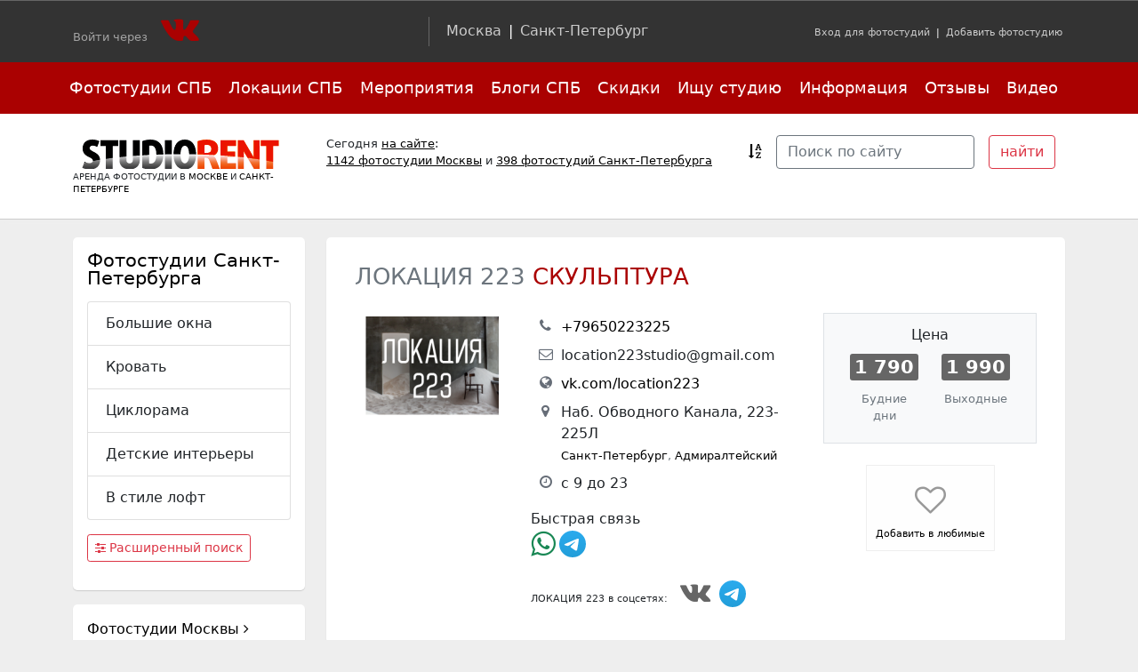

--- FILE ---
content_type: text/html; charset=UTF-8
request_url: https://www.studiorent.ru/studios/157562/157582/
body_size: 12838
content:
<!DOCTYPE HTML>
<html lang="ru">
<head>
<meta charset="utf-8" />
<title>СКУЛЬПТУРА - ЛОКАЦИЯ 223   - фотостудия у метро Нарвская  | Аренда фотостудии в Санкт-Петербурге    / Studiorent.ru - Каталог фотостудий Москвы и Санкт-Петербурга</title>
<meta http-equiv="Last-Modified" content="Sat, 15 Nov 2025 03:59:42 GMT +0300">	
	
<meta name="description" content="Аренда фотостудии СКУЛЬПТУРА ЛОКАЦИЯ 223  в Санкт-Петербурге"/>
<meta name="keywords" content="Фотостудия СКУЛЬПТУРА ЛОКАЦИЯ 223 аренда   Санкт-Петербург"/>
<meta name="referrer" content="origin">

<meta name="viewport" content="width=device-width, maximum-scale=2.0" />


<link href="https://cdn.jsdelivr.net/npm/bootstrap@5.1.1/dist/css/bootstrap.min.css" rel="stylesheet" integrity="sha384-F3w7mX95PdgyTmZZMECAngseQB83DfGTowi0iMjiWaeVhAn4FJkqJByhZMI3AhiU" crossorigin="anonymous">
<link rel="stylesheet" href="https://cdnjs.cloudflare.com/ajax/libs/bootstrap-slider/9.7.0/css/bootstrap-slider.min.css">
<link rel="stylesheet" href="/style2017.css?369">
<meta property="og:type" content="article" />
<meta property="og:title" content="СКУЛЬПТУРА - ЛОКАЦИЯ 223   - фотостудия у метро Нарвская  | Аренда фотостудии в Санкт-Петербурге   " />
<meta property="og:image" content="https://www.studiorent.ru/upload_data/2021/upldOAb8QA.png"/>
<meta property="og:description" content="Аренда фотостудии СКУЛЬПТУРА ЛОКАЦИЯ 223  в Санкт-Петербурге" />
<meta property="og:locale" content="ru_RU" />
<meta name='yandex-verification' content='75404b6220a9c7de' />
<link rel="apple-touch-icon" sizes="180x180" href="/apple-touch-icon.png">
<link rel="icon" type="image/png" sizes="32x32" href="/favicon-32x32.png">
<link rel="icon" type="image/png" sizes="16x16" href="/favicon-16x16.png">
<link rel="manifest" href="/site.webmanifest">
<link rel="mask-icon" href="/safari-pinned-tab.svg" color="#5bbad5">
<meta name="msapplication-TileColor" content="#ffc40d">
<meta name="theme-color" content="#ffffff">


</head>
<body data-spy="scroll" data-target="#navbar-example2" data-offset="100" >
<noindex>

<aside class="top"></aside><div class="container-fluid bg-inverse auth text-white">
<div  class="container">
<nav class="navbar navbar-expand-lg navbar-dark bg-inverse justify-content-between navbar-studio pb-2">
  <div class="navbar-text" style="min-width: 250px;">
  				Войти через  <div class="buttonVKAuth"></div>  
		  	</div>
 
    
  	<div class="navbar-brand nav-item pt-1 d-none d-md-block">
  	<a href="/">Москва</a> | <a href="/spb/">Санкт-Петербург</a>
  	</div>
  
  
	<p align=right style="margin: 0px;"><small><a href="/cabinet/">Вход для фотостудий</a> | <a href="/registration/">Добавить&nbsp;фотостудию</a></small></p>
	  
</nav>

		
	
</div>
</div>
</noindex>
<nav class="navbar navbar-expand-lg navbar-dark top">
  <div class="collapse navbar-collapse  px-4" id="navbarTogglerDemo02">
    <ul class="navbar-nav container justify-content-between d-flex">
    	<li class="nav-item p-4 d-md-none">
		<a class="" href="/">Москва</a>  |	<a class="h2" href="/spb">Санкт-Петербург</a>
     	</li>
     <li class="nav-item"><a class="nav-link" href="/spb/studios/index.php">Фотостудии СПБ</a></li><li class="nav-item"><a class="nav-link" href="/spb/locations/">Локации СПБ</a></li><li class="nav-item"><a class="nav-link" href="/events/">Мероприятия</a></li><li class="nav-item"><a class="nav-link" href="/spb/blog/">Блоги СПБ</a></li><li class="nav-item"><a class="nav-link" href="/coupon/">Скидки</a></li><li class="nav-item"><a class="nav-link" href="/help/">Ищу студию</a></li><li class="nav-item"><a class="nav-link" href="/info/">Информация</a></li><li class="nav-item"><a class="nav-link" href="/comments/">Отзывы</a></li><li class="nav-item"><a class="nav-link" href="/video/">Видео</a></li>	
    </ul>
   	<form id="searchform" action="/search/" method="get" class="d-lg-none row my-4">
   		<div class="col-auto"><input type="text" value="" name="search" class="form-control" id="searchfield" placeholder="Поиск по сайту"></div>
   		<div class="col"><input type="submit" id="searcbutton" value="найти" class="btn btn-light"></div>
   	</form>
  </div>
</nav>
<div class="clearfix"></div>
<header class="top">
<div class="container">
<div class="row">
	<div class="col-sm-12 col-md-12 col-lg-3 navbar-light d-flex d-flex-row justify-content-between">
		<div class="logo"><a href="/spb/"><img alt="" src="/_/logo.gif"></a><div>Аренда фотостудии в <a href="/">Москве</a> и <a href="/spb/">Санкт-Петербурге</a></div></div>
		<button class="navbar-toggler d-lg-none navbar m5-2" type="button" data-toggle="collapse" data-target="#navbarTogglerDemo02" aria-controls="navbarTogglerDemo02" aria-expanded="false" aria-label="Toggle navigation"><span class="navbar-toggler-icon"></span></button>
	</div>
	<div class="col-sm-12 col-md-6 col-lg-5 hblock d-lg-block d-none small text">Сегодня <a href="/info/about/">на сайте</a>:<br> <a href="/studios/">1142 фотостудии Москвы</a> 		и <a href="/spb/">398 фотостудий Санкт-Петербурга</a>
	</div>	
	<div class="d-none d-lg-block col-lg-4 text-right">
	<form id="searchform" action="/search/" method="get" class="row g-3 align-items-center">
		  <div class="col-auto">
		  	<a href="/studios/letters/" data-toggle="tooltip" title="Фотостудии по алфавиту"  data-placement="bottom" data-delay="100"><i class="fa fa-sort-alpha-asc text-dander mr-2" aria-hidden="true"></i></a>
		  </div>
		  <div class="col-auto">
			<input type="text" value="" name="search" class="form-control mr-sm-2 border-secondary" id="searchfield" placeholder="Поиск по сайту">
			</div>	
		  <div class="col-auto">	
			<input type="submit" id="searcbutton" value="найти" class="btn btn-outline-danger my-2 my-sm-0">
		  </div>	
		</form>
	</div>	
</div>
</div>
	
</header><a name="content"></a>



	






<div class="container" id="contact">
<div class="row">
<section class="col-lg-9 order-lg-2 studio npxs">
	<div class="w">
	<header><h1><a href="/studios/157562/"><span class="text-muted">ЛОКАЦИЯ 223</span></a> СКУЛЬПТУРА</h1></header>
	
					
		<div class="row">
		<div class="col-12 col-sm-4 col-lg-3 mt-3 text-center text-md-left">
			<img src="/upload_data/2021/upldOAb8QA.png" class="logo">			
			
		</div>
		<div class="col-12 col-sm-8 col-lg-5 mt-3 ">
			
				
								
				
				
				<ul class="fa-ul  address">
<li><i class="fa fa-li fa-phone" aria-hidden="true"></i> <a href="tel:+79650223225">+79650223225</a></li><li><i class="fa fa-li fa-envelope-o" aria-hidden="true"></i> location223studio@gmail.com</li><li><i class="fa-li fa fa-globe"></i> <a href="http://vk.com/location223?utm_source=studiorent.ru&utm_medium=referral&utm_campaign=studiopage" target="_blank">vk.com/location223</a></li>
<li><i class="fa-li fa fa-map-marker"></i>			      
Наб. Обводного Канала, 223-225Л<br><span class="text-muted small">
				<a href="/spb/">Санкт-Петербург</a>,
			  
 
<a href="/spb/studios/?raion_spb[]=1097">Адмиралтейский</a></span>
</li>


<li><i class="fa-li fa fa-clock-o"></i> с 9 до 23</li></ul>


Быстрая связь 
<br>


<a target="_blank" href="https://wa.me/79650223225?text=%D0%97%D0%B4%D1%80%D0%B0%D0%B2%D1%81%D1%82%D0%B2%D1%83%D0%B9%D1%82%D0%B5%21+%D0%95%D1%81%D1%82%D1%8C+%D0%B2%D0%BE%D0%BF%D1%80%D0%BE%D1%81+%D0%BF%D1%80%D0%BE+%D0%B7%D0%B0%D0%BB+%D0%A1%D0%9A%D0%A3%D0%9B%D0%AC%D0%9F%D0%A2%D0%A3%D0%A0%D0%90+https%3A%2F%2Fwww.studiorent.ru%2Fstudios%2F157562%2F157582%2F">
<i class="fa fa-whatsapp fa-2x text-success" aria-hidden="true"></i>
</a>



<a href="https://t.me/location223?text=%D0%97%D0%B4%D1%80%D0%B0%D0%B2%D1%81%D1%82%D0%B2%D1%83%D0%B9%D1%82%D0%B5%21+%D0%95%D1%81%D1%82%D1%8C+%D0%B2%D0%BE%D0%BF%D1%80%D0%BE%D1%81+%D0%BF%D1%80%D0%BE+%D0%B7%D0%B0%D0%BB+%D0%A1%D0%9A%D0%A3%D0%9B%D0%AC%D0%9F%D0%A2%D0%A3%D0%A0%D0%90+https%3A%2F%2Fwww.studiorent.ru%2Fstudios%2F157562%2F157582%2F" target="_blank"><img src="/_/telegram.svg" width=30 border=0 alt="Написать в телеграм" style="margin-top: -12px;"></a> 







<div class="social">
ЛОКАЦИЯ 223 в соцсетях:
<nobr><a href="https://vk.com/location223" target="_blank"><i class="fa fa-vk" aria-hidden="true"></i></a><a href="https://location223" target="_blank"><img src="/_/telegram.svg" width=30 border=0  style="margin-top: -12px;"> </a></nobr>
</div>

					</div>
		
		<div class="col-12 col-lg-4 mt-2 text-center">
			<div class="row bg-light p-3 border">
				<div class="col-12 h6">Цена</div>
				<div class="params col">
					<span>	
						<span class="rooms">1 790</span> </span><br>
					<span class="small text-muted"  style="white-space: normal;">Будние дни </span>
				</div>
								 
				 	<div class="params  col"><span>
				  		<span class="rooms">1 990</span></span>
				  		<br>
				 		<span class="small text-muted" style="white-space: normal;">Выходные</span>
				 	</div>
				  
			</div>
			
			<div class="row mt-4">
				<div class="col">
											<a href="#" class="nolike gblock"  data-toggle="modal" data-target="#SocialModal">Добавить в любимые</a><div class="modal fade" id="SocialModal" tabindex="-1" role="dialog" aria-labelledby="SocialModalLabel" aria-hidden="true"><div class="modal-dialog" role="document"><div class="modal-content"><div class="modal-header"><div class="modal-title" id="exampleModalLabel">Добавить студию в любимые</div><button type="button" class="close" data-dismiss="modal" aria-label="Close"><span aria-hidden="true">&times;</span></button></div><div class="modal-body">Чтобы добавить студию в любимые и иметь доступ к списку любимых студий с любого устройства авторизуйтесь<br><div class="buttonFacebookAuth"></div> <div class="buttonVKAuth"></div><br><br><br><br></div></div></div></div>
									</div>
				
					
																					
			</div>		
			
			
				
		</div>	
	</div>
	</div>



	<div class="w my-4">
	<div class="h1">О студии</div>
		<div class="params">
			
			
				
			<span> <span  class="rooms">
																												Разноцветный зал				
			</span>
			</span>
							<span>Площадь 	<span  class="rooms">80 м<small><sup>2</sup></small></span> &nbsp;&nbsp;</span>										<span>Высота потолков 	<span  class="rooms">4.4 м</span>  &nbsp;&nbsp;</span>			
			<span>Оборудование: <span  class="rooms" style="white-space: normal;">Godox</span></span>
						<span>Минимальное время аренды 	<span  class="rooms">1 час</span></span>			<br>
			
				<span> <span  class="roomsd small"><i class="fa fa-sun-o" aria-hidden="true" title="Солнечная сторона"></i> 1-я    половина дня</span> &nbsp;&nbsp;</span>			<span>
						<div class='py-2'><i class='fa fa-paw text-warning' aria-hidden='true'></i> Съемка с животными по запросу</div>						</span>				
			
			
						
			
			
			
			
			
		</div>
	</div>
	
	
	<div class="w my-4" id="pics">
		<div class="row ">
							
									
									
									
									
									
																			
																			
																			
																			
																		<div class="col-6 col-sm-4 col-xl-3 photo">
								<a href="/upload_data/4772/upldxxsz88.jpeg" data-toggle="lightbox" data-gallery="service" data-title="Шест (пилон)" title="Шест (пилон)">
								<img src="/upload_data/4772/upldxxsz88.jpeg.250x250.jpg"><span>Шест (пилон)</span></a></div>
						
														
																			
																		<div class="col-6 col-sm-4 col-xl-3 photo">
								<a href="/upload_data/7957/upldin8tVs.jpg" data-toggle="lightbox" data-gallery="service" data-title="Фактурные стены" title="Фактурные стены">
								<img src="/upload_data/7957/upldin8tVs.jpg.250x250.jpg"><span>Фактурные стены</span></a></div>
						
														
																			
																			
																			
																			
																			
																			
																		<div class="col-6 col-sm-4 col-xl-3 photo">
								<a href="/upload_data/4767/upldqlIgmg.jpeg" data-toggle="lightbox" data-gallery="service" data-title="Кресло" title="Кресло">
								<img src="/upload_data/4767/upldqlIgmg.jpeg.250x250.jpg"><span>Кресло</span></a></div>
						
														
																			
																		<div class="col-6 col-sm-4 col-xl-3 photo">
								<a href="/upload_data/8809/uplddWktX2.jpeg" data-toggle="lightbox" data-gallery="service" data-title="Диван" title="Диван">
								<img src="/upload_data/8809/uplddWktX2.jpeg.250x250.jpg"><span>Диван</span></a></div>
						
														
																			
																			
									
																			
									
																			
									
									
																			
									
									
																			
									
									
																		<div class="col-6 col-sm-4 col-xl-3 photo">
								<a href="/upload_data/1936/upldwS1Z0U.jpg" data-toggle="lightbox" data-gallery="service" data-title="Большие окна" title="Большие окна">
								<img src="/upload_data/1936/upldwS1Z0U.jpg.250x250.jpg"><span>Большие окна</span></a></div>
						
														
									
									
									
									
									
									
									
									
									
									
									
									
									
									
																			
									
									
																			
									
									
									
									
																			
									
									
									
									
									
																			
									
									
									
																			
									
									
									
									
																			
									
									
									
									
									
									
									
																			
									
									
									
									
									
																			
									
									
									
									
									
									
									
									
									
									
									
									
									
									
									
																			
									
									
									
									
									
									
									
																			
									
									
									
									
									
									
																			
									
									
									
									
									
									
									
									
									
									
																			
									
									
									
									
									
									
									
									
									
									
											</div>
			<div class="text">
				<div class="row">
									</div>
			</div>			
	</div>
			
		
				
			
			<div class="w my-5 " id="intpics"><div class="h2 mt-0 mb-3">Интерьеры</div><div class="row">
									
							
						<div class="col-6 col-md-4 col-lg-3 photo">
			<a href="/upload_data/302/upldYvjQlb.jpg" data-toggle="lightbox" data-gallery="int" data-title="Имитация квартиры" title="Имитация квартиры"><img src="/upload_data/302/upldYvjQlb.jpg.250x250.jpg" class="pic"><span>Имитация квартиры</span></a></div>			<div class="col-6 col-md-4 col-lg-3 photo">
			<a href="/upload_data/6285/upldp1kS0D.jpeg" data-toggle="lightbox" data-gallery="int" data-title="Ретро" title="Ретро"><img src="/upload_data/6285/upldp1kS0D.jpeg.250x250.jpg" class="pic"><span>Ретро</span></a></div>				</div>
			</div>
			
	


	





		
<aside class="infoblock my-3">
<div class="row text-center">
<div class="col-12 mb-3">Обратите внимание</div>
<div class="col-6 col-md-4 d-lg-none"></div>
<div class="col-6 col-md-4 d-lg-none"></div>
<div class="col-6 col-md-4 d-none d-lg-block"></div>
<div class="col-6 col-md-4 d-none d-lg-block"></div>
<div class="col-6 col-md-4 d-none d-lg-block"></div>
 	
</div>
</aside>	




	<div class="w text" id="text">
	   <div class="h1">Описание фотостудии <b>СКУЛЬПТУРА</b> <span class="text-muted">ЛОКАЦИЯ 223</span></div> 
    
	<p>Зал объединяет в&nbsp;себе несколько возможностей —&nbsp;пространство художественной мастерской с&nbsp;имитацией разрушенной стены и&nbsp;два однородных классических фона с&nbsp;панелями из&nbsp;обоев и&nbsp;молдингов. В&nbsp;этих декорациях размещены массивные 3х&minus;метровые античные скульптуры, старинная мебель и&nbsp;реквизит. Также есть зона в&nbsp;бордовых тонах с&nbsp;театральными креслами, освещающаяся свисающим с&nbsp;потолка светильником.<br/><br/>Все предметы в&nbsp;зале передвигаются на&nbsp;колесах, что позволяет вам удобно сформировать пространство для съемки под ваши желания.</p>
<p>Площадь зала: 80&nbsp;кв. м<br/>Высота потолков: 4.4 м</p>
<p><strong>Аренда со&nbsp;скидкой:</strong></p>
<p>1690&nbsp;руб./час —&nbsp;будни*</p>
<p>1890&nbsp;руб./час —&nbsp;выходные и&nbsp;праздничные дни*</p>
<p>*студийный час = 55&nbsp;минут</p>
<div>В&nbsp;стоимость входит:</div>
<div>&#151;&nbsp;до&nbsp;3&nbsp;моноблоков Godox DP&nbsp;400III cо&nbsp;светоформирующими насадками;</div>
<div>&#151;&nbsp;пользование 1&nbsp;местом общей гримёрки за&nbsp;2&nbsp;часа до&nbsp;съёмки и&nbsp;на&nbsp;протяжении всего времени аренды зала. При бронировании зала с&nbsp;9:00 гримерка не&nbsp;предоставляется (студия открывается в&nbsp;9:00).</div>
<div> </div>
<div>*Минимальное время аренды —&nbsp;1&nbsp;час. Окончание студийного времени&nbsp;&#151; за&nbsp;5&nbsp;минут до&nbsp;конца брони для уборки в&nbsp;помещении и&nbsp;проверки оборудования.</div>
<div> </div>
<div>На&nbsp;фото пример размещения мебели в&nbsp;зале. Размещение мебели в&nbsp;зале может отличаться от&nbsp;представленного на&nbsp;фото.</div>
<p> </p>
      
   
		<div class="row">
			<div class="col-6 col-sm-4 col-xl-3 photo"><a href="/upload_data/140/upldLDjZTG.jpg"  data-toggle="lightbox" data-gallery="about"><img src="/upload_data/140/upldLDjZTG.jpg.250x250.jpg" border=0 alt="" class="pic"></a></div><div class="col-6 col-sm-4 col-xl-3 photo"><a href="/upload_data/8388/upldc9B9wz.jpeg"  data-toggle="lightbox" data-gallery="about"><img src="/upload_data/8388/upldc9B9wz.jpeg.250x250.jpg" border=0 alt="" class="pic"></a></div><div class="col-6 col-sm-4 col-xl-3 photo"><a href="/upload_data/1476/upldKsVgba.jpg"  data-toggle="lightbox" data-gallery="about"><img src="/upload_data/1476/upldKsVgba.jpg.250x250.jpg" border=0 alt="" class="pic"></a></div><div class="col-6 col-sm-4 col-xl-3 photo"><a href="/upload_data/465/upld2TPLjI.jpeg"  data-toggle="lightbox" data-gallery="about"><img src="/upload_data/465/upld2TPLjI.jpeg.250x250.jpg" border=0 alt="" class="pic"></a></div><div class="col-6 col-sm-4 col-xl-3 photo"><a href="/upload_data/8221/upldAVV42J.jpg"  data-toggle="lightbox" data-gallery="about"><img src="/upload_data/8221/upldAVV42J.jpg.250x250.jpg" border=0 alt="" class="pic"></a></div><div class="col-6 col-sm-4 col-xl-3 photo"><a href="/upload_data/8241/upldgwtxzO.jpg"  data-toggle="lightbox" data-gallery="about"><img src="/upload_data/8241/upldgwtxzO.jpg.250x250.jpg" border=0 alt="" class="pic"></a></div><div class="col-6 col-sm-4 col-xl-3 photo"><a href="/upload_data/7844/upldzlt5ei.jpeg"  data-toggle="lightbox" data-gallery="about"><img src="/upload_data/7844/upldzlt5ei.jpeg.250x250.jpg" border=0 alt="" class="pic"></a></div><div class="col-6 col-sm-4 col-xl-3 photo"><a href="/upload_data/8684/upldEFo6GK.jpg"  data-toggle="lightbox" data-gallery="about"><img src="/upload_data/8684/upldEFo6GK.jpg.250x250.jpg" border=0 alt="" class="pic"></a></div><div class="col-6 col-sm-4 col-xl-3 photo"><a href="/upload_data/6355/upldtrmcKW.jpeg"  data-toggle="lightbox" data-gallery="about"><img src="/upload_data/6355/upldtrmcKW.jpeg.250x250.jpg" border=0 alt="" class="pic"></a></div><div class="col-6 col-sm-4 col-xl-3 photo"><a href="/upload_data/199/upldH4sDi1.jpg"  data-toggle="lightbox" data-gallery="about"><img src="/upload_data/199/upldH4sDi1.jpg.250x250.jpg" border=0 alt="" class="pic"></a></div><div class="col-6 col-sm-4 col-xl-3 photo"><a href="/upload_data/5809/upldC5vQpO.jpg"  data-toggle="lightbox" data-gallery="about"><img src="/upload_data/5809/upldC5vQpO.jpg.250x250.jpg" border=0 alt="" class="pic"></a></div><div class="col-6 col-sm-4 col-xl-3 photo"><a href="/upload_data/5226/upldt3QOUQ.jpeg"  data-toggle="lightbox" data-gallery="about"><img src="/upload_data/5226/upldt3QOUQ.jpeg.250x250.jpg" border=0 alt="" class="pic"></a></div>	  	</div>
	</div>

   
	
		
	<div class="w my-5 " id="blog">
		<div class="h1">Блог фотостудии <b>ЛОКАЦИЯ 223</b></div>
		<section>
		<div class="row mt-3">
		   	
		   			   		<div class="col-md-6 col-xl-4 ">
					<article class="card  h-100">
					  <a href="/blog/157562/198118/"><img src="/upload_data/8461/upldlTFuzN.png.350x233.jpg" alt="" class="card-img-top"></a>					    <div class="card-body">
					      <header class="card-title h5"><a href="/blog/157562/198118/">Розыгрыш 8 часов аренды аквариума и еще 19 призов в фотостудии Локация 223!</a></header>
					      <p class="card-text small d-sm-block d-none">Локация 223 разыгрывает 8 часов аренды нового огромного аквариума и еще 19 призов в https://vk.com/location223 &nbsp;и&nbsp;&nbsp;t.me/location223&nbsp;с 4 по 31 июля!&nbsp;
Подписывайтесь на нашу группу https://vk.com/location223 &nbsp;и канал t.me/location223...</p>
					    </div>
					    <div class="card-footer">
						      <small class="text-muted"><time datetime="2025-07-04">04 июля 15:24</time></small>
					    </div>
					  </article>
				</div>	  
			
		   			   		<div class="col-md-6 col-xl-4 ">
					<article class="card  h-100">
					  <a href="/blog/157562/184817/"><img src="/upload_data/4490/upldpGPpzI.jpg.350x233.jpg" alt="" class="card-img-top"></a>					    <div class="card-body">
					      <header class="card-title h5"><a href="/blog/157562/184817/">Конкурс</a></header>
					      <p class="card-text small d-sm-block d-none">☀️ Теплый конкурс от&nbsp;https://vk.com/location223&nbsp;и&nbsp;https://vk.com/twinklephotostudio, чтобы украсить окончание лета ☀️
Успей принять участие до 4 сентября, чтобы получить 14 часов аренды за репост или активность в группах студий!
Сделай...</p>
					    </div>
					    <div class="card-footer">
						      <small class="text-muted"><time datetime="2024-08-08">08 августа 13:53</time></small>
					    </div>
					  </article>
				</div>	  
			
		   			   		<div class="col-md-6 col-xl-4 d-none d-xl-block">
					<article class="card  h-100">
					  <a href="/blog/157562/184165/"><img src="/upload_data/1144/upldjlv4yd.jpg.350x233.jpg" alt="" class="card-img-top"></a>					    <div class="card-body">
					      <header class="card-title h5"><a href="/blog/157562/184165/">Конкурс</a></header>
					      <p class="card-text small d-sm-block d-none">☀️ Конкурс, акция и 12 призов от фотостудий https://vk.com/location223 и https://vk.com/twinklephotostudio !
  Участвуй в розыгрыше до 7 августа и получи 12 замечательных призов за репост или активность в группах студий!
&nbsp;
♻️ Сделай репост и выиграй:
1...</p>
					    </div>
					    <div class="card-footer">
						      <small class="text-muted"><time datetime="2024-07-11">11 июля 15:26</time></small>
					    </div>
					  </article>
				</div>	  
						</div>
						
				<div class="text-end"><a href="/blog/archive/?studio=157562" class="btn btn-outline-danger btn-sm"> Весь блог  <i class="fa fa-angle-right" aria-hidden="true"></i></a></div>	
						
						
			
			
			
		</section>
		
		
		<div class="clear"></div>
	</div>
	
	 			
	<aside class="infoblock my-3 d-lg-none">
		<div class="row text-center">
						<div class="col-12 mb-3">Обратите внимание</div>
			<div class="col"></div>
			<div class="col"></div>
								</div>
	</aside>		
					 			
	<aside class="infoblock my-3 d-lg-none">
		<div class="row text-center">
			<div class="col-12 mb-3">Обратите внимание</div>
							<div class="col-6 col-lg-4"></div>
				<div class="col-6 col-lg-4"></div>
				<div class="col-6 col-lg-4"></div>
					</div>
	</aside>		
	
	<div class="w mt-5">	
   

		<div class="h1">Как проехать</div>
		<div class="row">
			<div class="col-12 col-lg-6">
			<p class="lead">Наб. Обводного Канала, 223-225Л</p>
			
			</div>
			
				<div class="col-12 col-lg-6">
					<div id="YMapsFrame_157575" data-coord="30.270557, 59.910456" data-map-name="Наб. Обводного Канала, 223-225Л" style="width: 100%; height: 250px;"></div>				</div>
	   					
		</div>	
	
	
	</div>



 

		
	
		<aside class="adv_h">
            	</aside> 
    	
    	
    	
    	
    	<div class="w mt-3">
    		<div class="h2">Другие залы студии ЛОКАЦИЯ 223</div>
			
		<div class="row row-cols-1 row-cols-sm-2  row-cols-lg-3  mt-5">
									<div class="col mb-3">
				<div class="card shh">
					<a href="/studios/157562/157577/"><img src="/upload_data/6074/upldDDpVcb.jpg.505x283.jpg" class="card-img-top"></a>					<div class="card-body">
						<span class="arealable">110 м<small><sup>2</sup></small></span>						<a href="/studios/157562/157577/"><b>ПЕСОК</b></a><br>
						<span class="text-muted">1890 - 2390 руб.<small> м. </small></span>
						<div class="card-text small" style="min-height: 70px;">Фотостудия с песком СПб</div>
						
						<div class="text-end"><a href="/studios/157562/157577/" class="btn btn-outline-danger btn-sm">Подробнее</a></div>
					</div>
				</div>	
			</div>
												<div class="col mb-3">
				<div class="card shh">
					<a href="/studios/157562/157579/"><img src="/upload_data/2538/uplddEd4sA.jpg.505x283.jpg" class="card-img-top"></a>					<div class="card-body">
						<span class="arealable">110 м<small><sup>2</sup></small></span>						<a href="/studios/157562/157579/"><b>ЦИКЛОРАМА</b></a><br>
						<span class="text-muted">1690 - 1990 руб.<small> м. </small></span>
						<div class="card-text small" style="min-height: 70px;">Циклорама нижний и верхний радиус тёплый пол.</div>
						
						<div class="text-end"><a href="/studios/157562/157579/" class="btn btn-outline-danger btn-sm">Подробнее</a></div>
					</div>
				</div>	
			</div>
												<div class="col mb-3">
				<div class="card shh">
					<a href="/studios/157562/157580/"><img src="/upload_data/4052/upld6wGBMg.jpg.505x283.jpg" class="card-img-top"></a>					<div class="card-body">
						<span class="arealable">70 м<small><sup>2</sup></small></span>						<a href="/studios/157562/157580/"><b>ВИНТАЖ</b></a><br>
						<span class="text-muted">1590 - 1790 руб.<small> м. </small></span>
						<div class="card-text small" style="min-height: 70px;">Зал Винтаж в стиле 70-х.</div>
						
						<div class="text-end"><a href="/studios/157562/157580/" class="btn btn-outline-danger btn-sm">Подробнее</a></div>
					</div>
				</div>	
			</div>
																		<div class="col mb-3">
				<div class="card shh">
					<a href="/studios/157562/157583/"><img src="/upload_data/3052/upldXv4taf.jpeg.505x283.jpg" class="card-img-top"></a>					<div class="card-body">
												<a href="/studios/157562/157583/"><b>Гримёрка</b></a><br>
						<span class="text-muted">150 - 150 руб.<small> м. </small></span>
						<div class="card-text small" style="min-height: 70px;"></div>
						
						<div class="text-end"><a href="/studios/157562/157583/" class="btn btn-outline-danger btn-sm">Подробнее</a></div>
					</div>
				</div>	
			</div>
												<div class="col mb-3">
				<div class="card shh">
					<a href="/studios/157562/157855/"><img src="/upload_data/442/upldX7xhmN.jpg.505x283.jpg" class="card-img-top"></a>					<div class="card-body">
						<span class="arealable">45 м<small><sup>2</sup></small></span>						<a href="/studios/157562/157855/"><b>ИНДАСТРИАЛ</b></a><br>
						<span class="text-muted">990 - 1190 руб.<small> м. </small></span>
						<div class="card-text small" style="min-height: 70px;">Зал Индастриал</div>
						
						<div class="text-end"><a href="/studios/157562/157855/" class="btn btn-outline-danger btn-sm">Подробнее</a></div>
					</div>
				</div>	
			</div>
												<div class="col mb-3">
				<div class="card shh">
					<a href="/studios/157562/159211/"><img src="/upload_data/7627/upldrOqEpt.jpg.505x283.jpg" class="card-img-top"></a>					<div class="card-body">
						<span class="arealable">100 м<small><sup>2</sup></small></span>						<a href="/studios/157562/159211/"><b>ПАРАШЮТЫ</b></a><br>
						<span class="text-muted">1490 - 1790 руб.<small> м. </small></span>
						<div class="card-text small" style="min-height: 70px;">Зал Парашюты</div>
						
						<div class="text-end"><a href="/studios/157562/159211/" class="btn btn-outline-danger btn-sm">Подробнее</a></div>
					</div>
				</div>	
			</div>
												<div class="col mb-3">
				<div class="card shh">
					<a href="/studios/157562/169095/"><img src="/upload_data/2930/upldi1gsG8.jpg.505x283.jpg" class="card-img-top"></a>					<div class="card-body">
						<span class="arealable">75 м<small><sup>2</sup></small></span>						<a href="/studios/157562/169095/"><b>АНТИУТОПИЯ</b></a><br>
						<span class="text-muted">1590 - 1790 руб.<small> м. </small></span>
						<div class="card-text small" style="min-height: 70px;">Зал в стиле техно-антиутопии. Огромный стеллаж с растениями и цветной подсветкой, сплетение металлических конструкций и кресел, розовая стена с набором</div>
						
						<div class="text-end"><a href="/studios/157562/169095/" class="btn btn-outline-danger btn-sm">Подробнее</a></div>
					</div>
				</div>	
			</div>
								</div>		
		</div>
    	    	
    	
    	
<div class="w my-3" id="comments">
 	<a name="comments"></a>    
 	
 	<div class="navbar d-block navbar-expand-lg navbar-light bg-white">
 		<h3 class="h1">Отзывы о фотостудии <b>ЛОКАЦИЯ 223</b>
		
			<button class="navbar-toggler float-end" type="button" data-toggle="collapse" data-target="#commentsCollapse" aria-controls="commentsCollapse" aria-expanded="false" aria-label="Toggle text">
	   		<span class="navbar-toggler-icon"></span>
	  		</button>
	  	</h3>
	    <div class="collapse navbar-collapse flex-column" id="commentsCollapse">
	 		
	
		
	
	
	


		
	



	
		
		<div class="w-100 mt-3"><a name="addcomment"></a>	
		<div class="h2 mb-0">Оставить комментарий</div>
		<div id="js-comment-form" class="text-left border border-light p-2 rounded">
			<form method=post action="/system/djemscript/sc.php">
			<input type=hidden name="docid" value="157562">
						<input type=hidden name="placeid" value="157582">
						<input type=hidden name="comment_path" value="">
			<input type=text name=email id="nospam">
			<INPUT type=hidden name="ip" value="">
			<INPUT type=hidden name="ip2" value="18.222.250.151">
				
			<table width=100% cellpaddng=3 border=0>			
													 			
											<tr>
							<td colspan=2>
							
								Войти через: 
								
								<div class="buttonVKAuth"></div>
															
								
														Или
														</td>
						</tr>
												<tr>
						<td>
						представьтесь<SPAN class=red>*</SPAN>:</td>
						<td>
						 <INPUT name="author" id="name" class="form-control">
						</td>
					</tr>
					<tr>
						<td width=1% nowrap>e-mail<SPAN class=red>*</SPAN>: <br><small>не публикуется</small></td>
						<td><INPUT name="eemail" class="form-control"></td>
					</tr>
										
							
	    				 	<tr>
		        				<td colspan=2>Сообщение<br> 
	    						<textarea name="_name" rows="3" class="form-control"></textarea>
	    						<input type=text name="website" class="nospam">
	    						</td>
	    					</tr>
	    					<tr>
	    						<td colspan=2>
	    							<input type="submit" value="Отправить" class="btn btn-sm btn-danger mt-2">
	    						</td>
	    					</tr>
	    	
	    		    	
	    	</table>
		</form>
	</div>

		</div>		
	
	
	
	
	

	    </div>
    </div>
</div>
	
    	
</section>

	  
<aside class="d-none d-lg-block col-12 col-lg-3 order-lg-1 left">
<noindex>
  
<div class="w">
	<div class="h3 mb-3"><a href="/spb/">Фотостудии Санкт-Петербурга</a></div>
	<div class="list-group">
				<a  class="list-group-item list-group-item-action" href="/spb/studios/?city=9138&windows=on">Большие окна</a>
		<a  class="list-group-item list-group-item-action" href="/spb/studios/?city=9138&bad=on">Кровать</a>
		<a  class="list-group-item list-group-item-action" href="/spb/studios/?city=9138&cyclorama=on">Циклорама</a>
		<a  class="list-group-item list-group-item-action" href="/spb/studios/?city=9138&children=on">Детские интерьеры</a>
		<a  class="list-group-item list-group-item-action" href="/spb/studios/?city=9138&loft=on">В стиле лофт</a>
	</div>
	<div class="my-3"><a class="btn btn-sm btn-outline-danger" href="/spb/studios/"> <i class="fa fa-sliders" aria-hidden="true"></i> Расширенный поиск</a></div>
</div>		

<div class="w my-3">
	<a href="/studios/" class="h6">Фотостудии Москвы <i class="fa fa-angle-right" aria-hidden="true"></i></a>
</div>
	
	




<section class="infoblock text-center">
	<header>Обратите внимание</header>
	</section>



<section class="anons w mt-3 hyphens">
 
	<header>Новое в блогах </header>
	<article><a href="/blog/89160/204820/">State</a> | <time datetime="2026-01-20">20 января 18:05</time><header><a href="/blog/89160/204820/">Идеи контента для фотографа в сезон «затишья»</a></header><div class="t">В свободное время снимайте контент для социальных сетей и продвижения:
▫️Анонсы фотопроектов
Сейчас будут актуальны идеи...</div></article><article><a href="/blog/197552/199984/">Photo Loft</a> | <time datetime="2026-01-19">19 января 00:03</time><header><a href="/blog/197552/199984/">Студия без администратора и посторонних от 700руб! Оборудование включено. Скидка 10% по промо-коду FAMILY. </a></header><div class="t">Студия PhotoLoft дарит скидку 10% на аренду зала для семейных и индивидуальных съёмок по промо-коду FAMILY
Локация студии...</div></article><article><a href="/blog/89160/204639/">State</a> | <time datetime="2026-01-15">15 января 16:38</time><header><a href="/blog/89160/204639/">Минимализм после праздников: что снимать на циклораме?</a></header><div class="t">После ярких новогодних кадров держим курс на простоту и лаконичность:
▫️Бизнес-портреты
Их можно снимать как на циклораме...</div></article><article><a href="/blog/83494/204620/">DiStudio</a> | <time datetime="2026-01-14">14 января 17:59</time><header><a href="/blog/83494/204620/">Блиц-курс 2.0 «Основы студийной фотографии»</a></header><div class="t">Даты курса: 17, 19 и&nbsp;24&nbsp;февраля

&nbsp;Как снимать классический портрет на&nbsp;тёмном фоне, чтобы модель не&nbsp;сливалась...</div></article><article><a href="/blog/89160/204575/">State</a> | <time datetime="2026-01-12">12 января 18:02</time><header><a href="/blog/89160/204575/">Почему стоит выбрать State для съёмки театральных проектов?</a></header><div class="t">▫️Комфортные условияПросторные гримерные, красивая парадная, кафе на этаже. У нас приятно работать актерам, блогерам, танцорам....</div></article>	
<p><a href="/blog/"  class="btn btn-sm btn-outline-secondary">Все новости студий</a></p>
</section>


<br>
<section class="sitendews w hyphens">
 
<header class="h3 mb-3">Последние отзывы <span>СПБ</span></header>
	<article>
		<header><a href="/studios/117640/#comments">VANGUARD STUDIO</a> <time datetime="2025-11-19"> 19.11.2025 01:41</time></header>  
		Отличная фотостудия - красивые залы, есть циклорамма и импульсные источники света. Снимали предметку...	</article>
	<article>
		<header><a href="/studios/183490/#comments">Olfi-studio</a> <time datetime="2025-05-06"> 06.05.2025 13:53</time></header>  
		Фотостудия оставила приятные впечатления — уютное пространство, профессиональное оборудование и дружелюбный...	</article>
	<article>
		<header><a href="/studios/183490/#comments">Olfi-studio</a> <time datetime="2025-05-06"> 06.05.2025 10:28</time></header>  
		Отличная студия на севере СПб. Парковка прямо у студии. Очень комфортная зона ожидания в студии. Чай,...	</article>
	<article>
		<header><a href="/studios/186149/#comments">AM Studio</a> <time datetime="2024-11-18"> 18.11.2024 16:10</time></header>  
		Проводили с AM студией контент съемку для аккаунта нашего психологического центра. <br/><br/>По студии:...	</article>
	<article>
		<header><a href="/studios/141609/#comments">studio_kvartira</a> <time datetime="2024-11-06"> 06.11.2024 17:11</time></header>  
		Добрый день! Подскажите, пожалуйста, 23/11 у вас есть свободные окошки?	</article>
	<article>
		<header><a href="/studios/114351/#comments">Панорама</a> <time datetime="2024-10-24"> 24.10.2024 07:27</time></header>  
		Здравствуйте, подскажите что по стоимости эта студия? Можно ли записаться на сегодня в 18:00	</article>
	<article>
		<header><a href="/studios/186149/#comments">AM Studio</a> <time datetime="2024-10-08"> 08.10.2024 11:02</time></header>  
		Анжела - чудотворец в мире видеосъемки и видеомонтажа!<br/><br/>Благодаря ее видению, навыкам и трепетному...	</article>

<p><a href="/comments/"  class="btn btn-sm btn-outline-secondary">все отзывы о фотостудиях <i class="fa fa-angle-right" aria-hidden="true"></i></a></p>
</section>


<br>
<div class="w">

 
	<div class="h1">Новые фотостудии <span>в СПБ</span></div>	
		<div class='small'><a href="/studios/204538/204555/" class="link">Зал №2 - <small>Stormy Studio</small></a>  <small class="text-muted">  м. Петроградская </small></div>
		<div class='small'><a href="/studios/204538/204554/" class="link">Зал №1 - <small>Stormy Studio</small></a>  <small class="text-muted">  м. Петроградская </small></div>
		<div class='small'><a href="/studios/204457/204474/" class="link">Lumiere Noire Studio - <small>Lumiere Noire Studio</small></a>  <small class="text-muted">  м. Василеостровская </small></div>
		<div class='small'><a href="/studios/2436/204139/" class="link">Нетслов - <small>5 Звезд Фотостудия</small></a>  <small class="text-muted">  м. Волковская  </small></div>
		<div class='small'><a href="/studios/204022/204036/" class="link">Зал с циклорамой - <small>O.K.SPACE</small></a>  <small class="text-muted">  м. Елизаровская </small></div>
		</div>	



</noindex>
</aside>

	

	

	

	

	

	

	

	

	

	

	

	

	

	

	

	

	

	

	

	

	

</div>
</div>
<span class="counters-watcher" data-document-id="157582"></span>	





		




<footer>
<aside class='bottom'>
 
</aside>

<div class="w">
	<div class="container">
	
	
			

	
	
			
	
	
	
	</div>		
</div>		



<div class="w">
	<div class="container">
		<section class='sitendews my-3 pt-0'><header class="h3 mt-0">Интересное</header><div class="row"><article class="col-sm-12 col-md-4"><time class="text-muted" datetime="2025-01-20">20 января 2025</time><header><a href="/studios/?city=33&spec=191668">Где снимать подкасты</a></header><div>Студии для съемки подкастов, интервью, вебинаров, <nobr>онлайн-курсов</nobr> и&nbsp;трансляций</div></article><article class="col-sm-12 col-md-4"><time class="text-muted" datetime="2025-06-03">03 июня 2025</time><header><a href="/news/64558.phtml">Электрозавод закрыт</a></header><div>Мы&nbsp;будем скучать :'(</div></article><article class="col-sm-12 col-md-4"><time class="text-muted" datetime="2022-03-23">23 марта 2022</time><header><a href="https://vk.com/studiorent_ru">Студиорент вконтакте</a></header><div>Подписывайтесь, будет интересно!</div></article></div></section>
	<hr>
	<div class="row">
		<div class="col">
			<img title="" border="0" hspace="0" alt=""
src="/files/173/18plus.png">
			<nav> <a href="/studios/index.php">Фотостудии</a>  |   <a href="/news/">Новости</a>  |   <a href="/blog/">Блоги</a>  |   <a href="/info/">Информация</a>   </nav>		</div>
		<div class="col">
					</div>	
		
		<div class="col-12 mt-3">
				
		<a href="/nsk/">Новосибирск</a>  | 				
		<a href="/kzn/">Казань</a>  | 				
		<a href="/ekb/">Екатеринбург</a>  | 				
		<a href="/nn/">Нижний Новгород</a>  | 				
		<a href="/chelyabinsk/">Челябинск</a>  | 				
		<a href="/samara/">Самара</a>  | 				
		<a href="/kry/">Красноярск</a>  | 				
		<a href="/ufa/">Уфа</a>  | 				
		<a href="/krasnodar/">Краснодар</a>  | 				
		<a href="/tver/">Тверь</a>  | 				
		<a href="/sochi/">Сочи</a>  | 				
		<a href="/tumen/">Тюмень</a>  | 				
		<a href="/tula/">Тула</a>  | 				
		<a href="/tambov/">Тамбов</a>  | 				
		<a href="/rnd/">Ростов-на-Дону</a>  | 				
		<a href="/omsk/">Омск</a>  | 				
		<a href="/srg/">Сургут</a>  | 				
		<a href="/yaroslavl/">Ярославль</a>  | 				
		<a href="/vrn/">Воронеж</a>  | 				
		<a href="/kaluga/">Калуга</a> 				</div>
	</div>	
	
	</div>	
</div>		
</footer>



<script src="https://code.jquery.com/jquery-3.2.1.min.js"></script>
<script src="https://cdnjs.cloudflare.com/ajax/libs/popper.js/1.11.0/umd/popper.min.js" integrity="sha384-b/U6ypiBEHpOf/4+1nzFpr53nxSS+GLCkfwBdFNTxtclqqenISfwAzpKaMNFNmj4" crossorigin="anonymous"></script>
<script src="https://maxcdn.bootstrapcdn.com/bootstrap/4.0.0-beta/js/bootstrap.min.js" integrity="sha384-h0AbiXch4ZDo7tp9hKZ4TsHbi047NrKGLO3SEJAg45jXxnGIfYzk4Si90RDIqNm1" crossorigin="anonymous"></script>



<script src="/system/js/jform1.js?1"></script>
<script src="/system/js/forms.js?1"></script>

<script src="https://use.fontawesome.com/3d8eb2394a.js"></script>
<script src="/owlcarousel/owl.carousel.min.js"></script>

<link rel="stylesheet" href="https://cdnjs.cloudflare.com/ajax/libs/ekko-lightbox/5.3.0/ekko-lightbox.css" integrity="sha512-Velp0ebMKjcd9RiCoaHhLXkR1sFoCCWXNp6w4zj1hfMifYB5441C+sKeBl/T/Ka6NjBiRfBBQRaQq65ekYz3UQ==" crossorigin="anonymous" referrerpolicy="no-referrer" />
<script src="/system/js/ekko-lightbox.js"></script>


<script src="/system/js/all.js"></script>
<link rel="stylesheet" href="/owlcarousel/owl.carousel.min.css">
<link rel="stylesheet" href="/owlcarousel/owl.theme.default.min.css">



<script src="https://api-maps.yandex.ru/2.1/?load=package.standard&lang=ru_RU&coordorder=longlat&onload=getYaMap" type="text/javascript"></script>
<script defer src="/system/js/map.js" type="text/javascript"></script>


	 









<!-- Yandex.Metrika counter -->
<script type="text/javascript" >
   (function(m,e,t,r,i,k,a){m[i]=m[i]||function(){(m[i].a=m[i].a||[]).push(arguments)};
   m[i].l=1*new Date();k=e.createElement(t),a=e.getElementsByTagName(t)[0],k.async=1,k.src=r,a.parentNode.insertBefore(k,a)})
   (window, document, "script", "https://mc.yandex.ru/metrika/tag.js", "ym");

   ym(702056, "init", {
        clickmap:true,
        trackLinks:true,
        accurateTrackBounce:true,
        webvisor:true
   });
      
   
</script>
<script>
  (function(i,s,o,g,r,a,m){i['GoogleAnalyticsObject']=r;i[r]=i[r]||function(){
  (i[r].q=i[r].q||[]).push(arguments)},i[r].l=1*new Date();a=s.createElement(o),
  m=s.getElementsByTagName(o)[0];a.async=1;a.src=g;m.parentNode.insertBefore(a,m)
  })(window,document,'script','//www.google-analytics.com/analytics.js','ga');
  ga('create', 'UA-1834035-2', 'auto');
  ga('send', 'pageview');
</script>
<!--LiveInternet counter--><script type="text/javascript"><!--
document.write("<img src='//counter.yadro.ru/hit?r"+
escape(document.referrer)+((typeof(screen)=="undefined")?"":
";s"+screen.width+"*"+screen.height+"*"+(screen.colorDepth?
screen.colorDepth:screen.pixelDepth))+";u"+escape(document.URL)+
";h"+escape(document.title.substring(0,80))+";"+Math.random()+
"' width=1 height=1 alt=''>")//--></script><!--/LiveInternet-->




<noscript><div>
<img src="https://mc.yandex.ru/watch/702056" style="position:absolute; left:-9999px;" alt="" />
</div></noscript>
<!-- /Yandex.Metrika counter -->







      
       

<script src="/system/js/social-new.js"></script>       

       

<a href="#" id="move_up" title="Наверх"><i class="fa fa-arrow-up" aria-hidden="true"></i></a>
   
   
   
   
   
   
   
   

	<script>
		function js_comment_answer(element, path) {
			if(path == "") {
				path = "";
			}
			
			$element 	= $(element);
			$clone 		= $('#js-comment-form').clone();
			$('#js-comment-form').remove();
			$clone.appendTo($element.parent());
			$clone.find('[name="comment_path"]').val(path);
			$clone.show();
		}
	</script>
</body>
</html>



--- FILE ---
content_type: application/javascript; charset=utf-8
request_url: https://www.studiorent.ru/system/js/map.js
body_size: 791
content:
(function() {
	ymaps.ready(function() {
		if (typeof init == 'function') init();
		renderUserMaps();
		getYaMap();
	});
	
	function renderUserMaps() {
		
		const mapFrames = document.querySelectorAll('div[data-coord]');
		mapFrames.forEach(function(frame) {
			var coord = frame.getAttribute('data-coord').replace(' ',',').replace(',,', ',').split(',');
			var name = frame.getAttribute('data-map-name');
			
			var myMap = new ymaps.Map(frame, {
	            center: coord,
	            zoom: 14,
	            type: "yandex#map",
	        	behaviors: ["default", "scrollZoom"]
	        });
		        
		  	var myPlacemark = new ymaps.Placemark(coord, {
		        balloonContentBody: name
			});	
			
			myMap.geoObjects.add(myPlacemark);
		});
	}	
})();



function getYaMap () {

    var myMap = new ymaps.Map('map', {
            center: [55.76, 37.64],
            zoom: 10
        }, {
            searchControlProvider: 'yandex#search'
        }),
        objectManager = new ymaps.ObjectManager({
            // Чтобы метки начали кластеризоваться, выставляем опцию.
            clusterize: true,
            // ObjectManager принимает те же опции, что и кластеризатор.
            gridSize: 32,
            clusterDisableClickZoom: true
        });

    // Чтобы задать опции одиночным объектам и кластерам,
    // обратимся к дочерним коллекциям ObjectManager.
    objectManager.objects.options.set('preset', 'islands#redDotIcon');
    objectManager.clusters.options.set('preset', 'islands#redClusterIcons');
    myMap.geoObjects.add(objectManager);
    


    $.ajax({
        url: "/data.json?1766669958"
    }).done(function(data) {
        objectManager.add(data);
    });



}






--- FILE ---
content_type: application/javascript; charset=utf-8
request_url: https://www.studiorent.ru/system/js/forms.js?1
body_size: 766
content:
$('.resultSuccess').hide();
$('.resultError').hide();
$('.resultBefore').hide();


$("form.ajaxForm").on('submit', function(e) {
	var t = $(this);
	var reload = $(this).attr('data-reload');
	var hideform = $(this).attr('data-hideform');
	
	if (typeof tinymce !== 'undefined')
		tinymce.triggerSave(); 
	
	e.stopPropagation();
	e.preventDefault();
	
	var launchForm = function() {	
		
		t.ajaxSubmit({
			type: 'POST',
			url: $(this).attr('action'),
			dataType: 'json',
			beforeSend: function() {
				$('.resultError').hide();
				$('.resultSuccess').hide();
				t.find('.resultBefore').html("<i class='fa fa-spinner fa-spin fa-3x fa-fw text-primary'></i>").show();
			},
			success: function(data) {
				if(data.result == 'success') {
			      	if(reload) {
			      		location.reload();
			      	} else {	
				      	if(hideform) {
				      		t.find('.formblock').hide();
				      	} 
				     
				        t.find('.resultSuccess').html(data.message).slideDown();
				       	console.log(data.message);
			        }
			    } else {	
			    	t.find('.resultError').html(data.reason).slideDown(); 
			    	console.log(data.reason);
		 						for(i in data) {
									$("#error" + i).html(data[i]);
								}		    	
			    }  	
			    $('.resultBefore').hide();  
		      },
		      error:  function(xhr, str){
		      	$('.resultBefore').hide(); 
		    	alert('Возникла ошибка: ' + xhr.responseCode);
		    	
		      }
		});
	}
	
	if (this._recaptcha) {	
		console.log('activated recaptcha mode');
		var form = this;
		var recaptcha = grecaptcha.execute('6LcidKQZAAAAAE3vf5EB8Nf1NDOw-HxVAsk88jrM', {action: 'someform'});
		recaptcha.then(function(data) {
			console.log('got here');
			console.log(data);
			form._recaptcha.value = data;
			launchForm();
		}).catch(launchForm);		
	} else {
		launchForm();
	}
	return false;
});



--- FILE ---
content_type: text/plain
request_url: https://www.google-analytics.com/j/collect?v=1&_v=j102&a=977938175&t=pageview&_s=1&dl=https%3A%2F%2Fwww.studiorent.ru%2Fstudios%2F157562%2F157582%2F&ul=en-us%40posix&dt=%D0%A1%D0%9A%D0%A3%D0%9B%D0%AC%D0%9F%D0%A2%D0%A3%D0%A0%D0%90%20-%20%D0%9B%D0%9E%D0%9A%D0%90%D0%A6%D0%98%D0%AF%20223%20-%20%D1%84%D0%BE%D1%82%D0%BE%D1%81%D1%82%D1%83%D0%B4%D0%B8%D1%8F%20%D1%83%20%D0%BC%D0%B5%D1%82%D1%80%D0%BE%20%D0%9D%D0%B0%D1%80%D0%B2%D1%81%D0%BA%D0%B0%D1%8F%20%7C%20%D0%90%D1%80%D0%B5%D0%BD%D0%B4%D0%B0%20%D1%84%D0%BE%D1%82%D0%BE%D1%81%D1%82%D1%83%D0%B4%D0%B8%D0%B8%20%D0%B2%20%D0%A1%D0%B0%D0%BD%D0%BA%D1%82-%D0%9F%D0%B5%D1%82%D0%B5%D1%80%D0%B1%D1%83%D1%80%D0%B3%D0%B5%20%2F%20Studiorent.ru%20-%20%D0%9A%D0%B0%D1%82%D0%B0%D0%BB%D0%BE%D0%B3%20%D1%84%D0%BE%D1%82%D0%BE%D1%81%D1%82%D1%83%D0%B4%D0%B8%D0%B9%20%D0%9C%D0%BE%D1%81%D0%BA%D0%B2%D1%8B%20%D0%B8%20%D0%A1%D0%B0%D0%BD%D0%BA%D1%82-%D0%9F%D0%B5%D1%82%D0%B5%D1%80%D0%B1%D1%83%D1%80%D0%B3%D0%B0&sr=1280x720&vp=1280x720&_u=IEBAAEABAAAAACAAI~&jid=2132804217&gjid=1312921366&cid=1029073426.1768930417&tid=UA-1834035-2&_gid=2027800237.1768930417&_r=1&_slc=1&z=306938750
body_size: -450
content:
2,cG-9P5J31C8LT